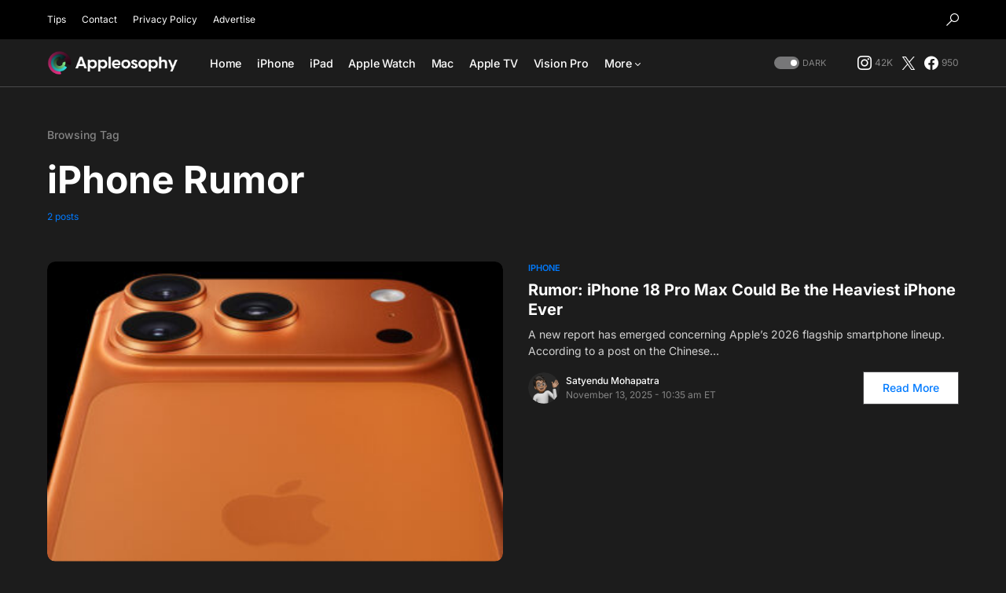

--- FILE ---
content_type: application/javascript
request_url: https://appleosophy.com/wp-content/plugins/watchtower/assets/js/watchtower-alerts.js?ver=2.0.0%20beta%203
body_size: 644
content:
(function(){
  if (typeof window === 'undefined' || typeof document === 'undefined') {
    return;
  }

  const config = window.watchtowerAlerts || {};
  const endpoint = config.endpoint;
  const pollInterval = Number(config.interval) || 30000;
  const expiryWindow = Number(config.expirySeconds) || 14400;
  const banner = document.getElementById('watchtower-alert-banner');

  if (!endpoint || !banner) {
    return;
  }

  let lastPostId = null;
  let timer = null;

  function clearBanner() {
    lastPostId = null;
    banner.classList.remove('watchtower-alert-banner--active');
    banner.innerHTML = '';
  }

  function renderBanner(data) {
    if (!data || !data.active || !data.post) {
      clearBanner();
      return;
    }

    const post = data.post;
    lastPostId = post.id;

    const published = new Date(post.published);
    const expires = new Date(post.expires);
    const now = data.serverTime ? new Date(data.serverTime * 1000) : new Date();

    const remainingSeconds = Math.max(0, Math.floor((expires.getTime() - now.getTime()) / 1000));
    if (remainingSeconds <= 0 || (now.getTime() - published.getTime()) / 1000 > expiryWindow) {
      clearBanner();
      return;
    }

    banner.innerHTML = '';
    const link = document.createElement('a');
    link.className = 'watchtower-alert-banner__link';
    link.href = post.link;
    link.setAttribute('role', 'link');
    link.textContent = post.title;

    banner.appendChild(link);

    banner.classList.add('watchtower-alert-banner--active');
  }

  async function fetchAlert() {
    try {
      const response = await fetch(endpoint, { credentials: 'same-origin' });
      if (!response.ok) {
        throw new Error('Bad response');
      }
      const payload = await response.json();
      if (!payload || !payload.active) {
        clearBanner();
        return;
      }

      if (!payload.post) {
        clearBanner();
        return;
      }

      if (payload.remaining <= 0) {
        clearBanner();
        return;
      }

      if (lastPostId !== payload.post.id) {
        renderBanner(payload);
      }
    } catch (error) {
      // Fail silently; we do not want console spam in production.
    }
  }

  function startPolling() {
    fetchAlert();
    timer = window.setInterval(fetchAlert, pollInterval);
  }

  if (document.readyState === 'loading') {
    document.addEventListener('DOMContentLoaded', startPolling);
  } else {
    startPolling();
  }

  window.addEventListener('beforeunload', function(){
    if (timer) {
      window.clearInterval(timer);
    }
  });
})();
